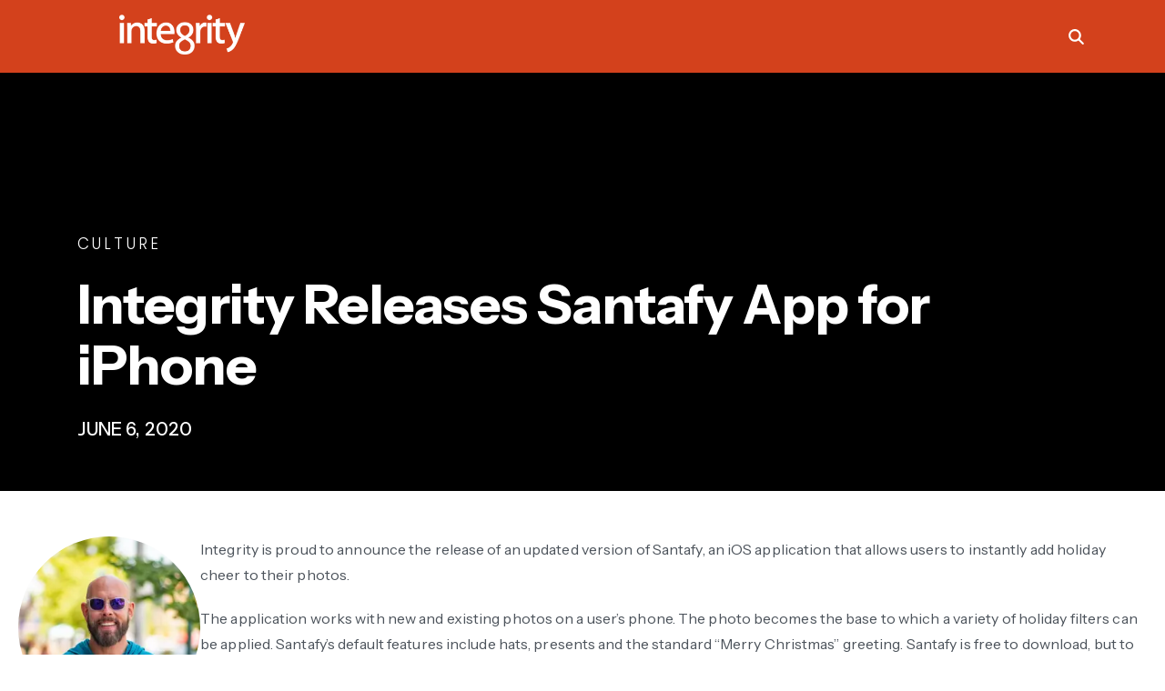

--- FILE ---
content_type: text/html; charset=utf-8
request_url: https://www.integrityxd.com/blog/integrity-releases-santafy-iphone-application-st-louis-mobile-apps/
body_size: 4091
content:
<!DOCTYPE html><html lang="en"><head><meta charSet="utf-8" data-next-head=""/><meta name="viewport" content="width=device-width" data-next-head=""/><link rel="preload" href="/_next/static/media/decf5989f4e7f901-s.p.woff2" as="font" type="font/woff2" crossorigin="anonymous" data-next-font="size-adjust"/><link rel="preload" href="/_next/static/media/2cc74b96cdc9383d-s.p.woff2" as="font" type="font/woff2" crossorigin="anonymous" data-next-font="size-adjust"/><link rel="preload" href="/_next/static/media/c99ef75952aca458-s.p.woff2" as="font" type="font/woff2" crossorigin="anonymous" data-next-font="size-adjust"/><link rel="preload" href="/_next/static/media/7c1535108079abc4-s.p.woff2" as="font" type="font/woff2" crossorigin="anonymous" data-next-font="size-adjust"/><link rel="preload" href="/_next/static/media/cf1f69a0c8aed54d-s.p.woff2" as="font" type="font/woff2" crossorigin="anonymous" data-next-font="size-adjust"/><link rel="preload" href="/_next/static/media/4c285fdca692ea22-s.p.woff2" as="font" type="font/woff2" crossorigin="anonymous" data-next-font="size-adjust"/><link rel="preload" href="/_next/static/media/eafabf029ad39a43-s.p.woff2" as="font" type="font/woff2" crossorigin="anonymous" data-next-font="size-adjust"/><link rel="preload" href="/_next/static/media/8888a3826f4a3af4-s.p.woff2" as="font" type="font/woff2" crossorigin="anonymous" data-next-font="size-adjust"/><link rel="preload" href="/_next/static/media/0484562807a97172-s.p.woff2" as="font" type="font/woff2" crossorigin="anonymous" data-next-font="size-adjust"/><link rel="preload" href="/_next/static/media/b957ea75a84b6ea7-s.p.woff2" as="font" type="font/woff2" crossorigin="anonymous" data-next-font="size-adjust"/><link rel="preload" href="/_next/static/media/26d0ba92e140f0dc-s.p.woff2" as="font" type="font/woff2" crossorigin="anonymous" data-next-font="size-adjust"/><link rel="preload" href="/_next/static/media/e9b443debf0e5df9-s.p.woff2" as="font" type="font/woff2" crossorigin="anonymous" data-next-font="size-adjust"/><link rel="preload" href="/_next/static/css/a4cd63bb4ec44dd6.css" as="style"/><link rel="stylesheet" href="/_next/static/css/a4cd63bb4ec44dd6.css" data-n-g=""/><noscript data-n-css=""></noscript><script defer="" nomodule="" src="/_next/static/chunks/polyfills-42372ed130431b0a.js"></script><script src="/_next/static/chunks/webpack-98e6bb6effb4e8c6.js" defer=""></script><script src="/_next/static/chunks/framework-a6e0b7e30f98059a.js" defer=""></script><script src="/_next/static/chunks/main-3205addf89f069ff.js" defer=""></script><script src="/_next/static/chunks/pages/_app-11434a24e03be61a.js" defer=""></script><script src="/_next/static/chunks/pages/%5B...wordpressNode%5D-6bece11217947d65.js" defer=""></script><script src="/_next/static/QScwyLP2TbBDl3bt8Wp5T/_buildManifest.js" defer=""></script><script src="/_next/static/QScwyLP2TbBDl3bt8Wp5T/_ssgManifest.js" defer=""></script></head><body><div id="__next"><div class="__variable_1e4768 __variable_953217"><style>
      :root {
        --color-primary: #D3411C;
        --color-secondary: #1F2832;
        --color-white: #FFFFFF;
        --color-grey: #545454;
      }
    </style></div></div><script id="__NEXT_DATA__" type="application/json">{"props":{"pageProps":{"__SEED_NODE__":{"__typename":"Post","uri":"/blog/integrity-releases-santafy-iphone-application-st-louis-mobile-apps/","id":"cG9zdDoxMjI3","databaseId":1227,"isContentNode":true,"slug":"integrity-releases-santafy-iphone-application-st-louis-mobile-apps","contentType":{"__typename":"ContentNodeToContentTypeConnectionEdge","node":{"__typename":"ContentType","name":"post"}},"template":{"__typename":"DefaultTemplate","templateName":"Default"}},"__TEMPLATE_QUERY_DATA__":{"post":{"__typename":"Post","title":"Integrity Releases Santafy App for iPhone","content":"\u003cp\u003eIntegrity is proud to announce the release of an updated version of Santafy, an iOS application that allows users to instantly add holiday cheer to their photos.\u003c/p\u003e\n\u003cp\u003eThe application works with new and existing photos on a user’s phone. The photo becomes the base to which a variety of holiday filters can be applied. Santafy’s default features include hats, presents and the standard “Merry Christmas” greeting. Santafy is free to download, but to increase festivities, users are able to purchase additional photo filter bundles. These bundles feature animal, tacky, vintage and other deluxe holiday decorations.\u003c/p\u003e\n\u003cp\u003eAfter creating the photos, users can share them via social media, as well as save or email them.  Posting a Santafy picture will also share the App Store download page, so that all users can easily find the application.\u003c/p\u003e\n\u003cp\u003eIn addition to creating the application, Santafy will also be available on Twitter, Instagram and Pinterest to keep users up to date on the application itself and what users are creating themselves, along with other holiday-themed material.\u003c/p\u003e\n\u003cp\u003eIntegrity is a St. Louis-based digital marketing agency that specializes in custom web design and development solutions, web and mobile application development, digital strategy, branding and reputation management and traffic generation.\u003c/p\u003e\n","seo":{"__typename":"PostTypeSEO","metaDesc":"Integrity has released Santafy, a holiday photo app for the iPhone. Users can add holiday filters to their photos and share them socially.","title":"Integrity releases Santafy iPhone photo application"},"date":"2020-06-06T18:47:20","authors":{"__typename":"PostToAuthorConnection","nodes":[{"__typename":"Author","name":"Ed Morrissey","authorFields":{"__typename":"AuthorFields","authorHeadshot":{"__typename":"AcfMediaItemConnectionEdge","node":{"__typename":"MediaItem","altText":"","sourceUrl":"https://integrityxdreb.wpenginepowered.com/wp-content/uploads/2024/08/Ed_Headshot-3-scaled.jpg"}},"authorTitle":"Partner and Chief Creative Officer "}}]},"tags":{"__typename":"PostToTagConnection","edges":[]},"categories":{"__typename":"PostToCategoryConnection","edges":[{"__typename":"PostToCategoryConnectionEdge","node":{"__typename":"Category","name":"Culture","uri":"/category/culture/"}}]},"featuredImage":{"__typename":"NodeWithFeaturedImageToMediaItemConnectionEdge","node":{"__typename":"MediaItem","id":"cG9zdDo4MTA=","sourceUrl":"https://integrityxdreb.wpenginepowered.com/wp-content/uploads/2024/08/5eb1bfc22a46227a473b73cc_Integrity-Blog.png","altText":"alt=\"\"","mediaDetails":{"__typename":"MediaDetails","width":1024,"height":468}}}},"posts":{"__typename":"RootQueryToPostConnection","nodes":[{"__typename":"Post","id":"cG9zdDo2MzA1","uri":"/blog/user-experience-is-your-brand/","title":"The User Experience Is Your Brand","categories":{"__typename":"PostToCategoryConnection","nodes":[{"__typename":"Category","name":"Insights"}]},"postFields":{"__typename":"PostFields","blogSliderImage":{"__typename":"AcfMediaItemConnectionEdge","node":{"__typename":"MediaItem","sourceUrl":"https://integrityxdreb.wpenginepowered.com/wp-content/uploads/2026/01/Thumb-ux.jpg","altText":""}}},"featuredImage":{"__typename":"NodeWithFeaturedImageToMediaItemConnectionEdge","node":{"__typename":"MediaItem","id":"cG9zdDo2MzA4","sourceUrl":"https://integrityxdreb.wpenginepowered.com/wp-content/uploads/2026/01/ux-is-the-brand-scaled.jpg","altText":"User Experience is the brand featured image","mediaDetails":{"__typename":"MediaDetails","width":2560,"height":875}}}},{"__typename":"Post","id":"cG9zdDo2Mjkw","uri":"/blog/8-steps-how-to-build-an-ai-council/","title":"8 Steps: How to Build an AI Council","categories":{"__typename":"PostToCategoryConnection","nodes":[{"__typename":"Category","name":"Insights"}]},"postFields":{"__typename":"PostFields","blogSliderImage":{"__typename":"AcfMediaItemConnectionEdge","node":{"__typename":"MediaItem","sourceUrl":"https://integrityxdreb.wpenginepowered.com/wp-content/uploads/2025/12/AI-Council-Thumbnail.png","altText":"How to create an AI council slider image"}}},"featuredImage":{"__typename":"NodeWithFeaturedImageToMediaItemConnectionEdge","node":{"__typename":"MediaItem","id":"cG9zdDo2Mjg4","sourceUrl":"https://integrityxdreb.wpenginepowered.com/wp-content/uploads/2025/12/AI-Council.png","altText":"How to create an AI Council featured image","mediaDetails":{"__typename":"MediaDetails","width":7720,"height":2640}}}},{"__typename":"Post","id":"cG9zdDo2MjUw","uri":"/blog/what-i-learned-as-a-marketing-intern-at-integrity/","title":"What I Learned as a Marketing Intern at Integrity","categories":{"__typename":"PostToCategoryConnection","nodes":[{"__typename":"Category","name":"Culture"}]},"postFields":{"__typename":"PostFields","blogSliderImage":{"__typename":"AcfMediaItemConnectionEdge","node":{"__typename":"MediaItem","sourceUrl":"https://integrityxdreb.wpenginepowered.com/wp-content/uploads/2025/12/Blog-Graphic-Internship-Small2.png","altText":""}}},"featuredImage":{"__typename":"NodeWithFeaturedImageToMediaItemConnectionEdge","node":{"__typename":"MediaItem","id":"cG9zdDo2MjUy","sourceUrl":"https://integrityxdreb.wpenginepowered.com/wp-content/uploads/2025/12/Blog-Graphic-Internship-Large2.png","altText":"","mediaDetails":{"__typename":"MediaDetails","width":1930,"height":660}}}},{"__typename":"Post","id":"cG9zdDo2MjQz","uri":"/blog/integrity-named-to-st-louis-largest-advertising-marketing-and-pr-firms/","title":"Integrity Named to St. Louis’ Largest Advertising, Marketing and PR Firms","categories":{"__typename":"PostToCategoryConnection","nodes":[{"__typename":"Category","name":"Insights"}]},"postFields":{"__typename":"PostFields","blogSliderImage":{"__typename":"AcfMediaItemConnectionEdge","node":{"__typename":"MediaItem","sourceUrl":"https://integrityxdreb.wpenginepowered.com/wp-content/uploads/2025/12/Integrity-Named-to-St.-Louis-Largest-Advertising_-Marketing-and-PR-Firms_Thumb.jpg","altText":""}}},"featuredImage":{"__typename":"NodeWithFeaturedImageToMediaItemConnectionEdge","node":{"__typename":"MediaItem","id":"cG9zdDo2MjQ4","sourceUrl":"https://integrityxdreb.wpenginepowered.com/wp-content/uploads/2025/12/Integrity-Named-to-St.-Louis-Largest-Advertising_-Marketing-and-PR-Firms.jpg","altText":"","mediaDetails":{"__typename":"MediaDetails","width":1930,"height":660}}}},{"__typename":"Post","id":"cG9zdDo2MjE0","uri":"/blog/what-is-an-accessibility-audit-and-why-inclusion-matters/","title":"What Is an Accessibility Audit and Why Inclusion Matters","categories":{"__typename":"PostToCategoryConnection","nodes":[{"__typename":"Category","name":"Insights"}]},"postFields":{"__typename":"PostFields","blogSliderImage":{"__typename":"AcfMediaItemConnectionEdge","node":{"__typename":"MediaItem","sourceUrl":"https://integrityxdreb.wpenginepowered.com/wp-content/uploads/2025/11/accessibility_thumb.webp","altText":"alt=\"\""}}},"featuredImage":{"__typename":"NodeWithFeaturedImageToMediaItemConnectionEdge","node":{"__typename":"MediaItem","id":"cG9zdDo2MjI4","sourceUrl":"https://integrityxdreb.wpenginepowered.com/wp-content/uploads/2025/11/accessibility.webp","altText":"accessibility audit featured image","mediaDetails":{"__typename":"MediaDetails","width":7720,"height":2640}}}},{"__typename":"Post","id":"cG9zdDo2MjA5","uri":"/blog/how-to-build-a-community-management-strategy/","title":"How to Build a Community Management Strategy","categories":{"__typename":"PostToCategoryConnection","nodes":[{"__typename":"Category","name":"Insights"}]},"postFields":{"__typename":"PostFields","blogSliderImage":{"__typename":"AcfMediaItemConnectionEdge","node":{"__typename":"MediaItem","sourceUrl":"https://integrityxdreb.wpenginepowered.com/wp-content/uploads/2025/10/IHow-to-Build-a-Community-Management-Strategy_Slider.jpg","altText":"slider image how to build a community management strategy"}}},"featuredImage":{"__typename":"NodeWithFeaturedImageToMediaItemConnectionEdge","node":{"__typename":"MediaItem","id":"cG9zdDo2MjA2","sourceUrl":"https://integrityxdreb.wpenginepowered.com/wp-content/uploads/2025/10/How-to-Build-a-Community-Management-Strategy_Full.jpg","altText":"Hero Image how to build a community management strategy","mediaDetails":{"__typename":"MediaDetails","width":1930,"height":660}}}},{"__typename":"Post","id":"cG9zdDo2MTk1","uri":"/blog/is-your-website-built-to-generate-leads/","title":"Is Your Website Built to Generate Leads?","categories":{"__typename":"PostToCategoryConnection","nodes":[{"__typename":"Category","name":"Insights"}]},"postFields":{"__typename":"PostFields","blogSliderImage":{"__typename":"AcfMediaItemConnectionEdge","node":{"__typename":"MediaItem","sourceUrl":"https://integrityxdreb.wpenginepowered.com/wp-content/uploads/2025/10/Is-Your-Website-Built-to-Generate-Leads_Slider.jpg","altText":"alt=\"\""}}},"featuredImage":{"__typename":"NodeWithFeaturedImageToMediaItemConnectionEdge","node":{"__typename":"MediaItem","id":"cG9zdDo2MTk2","sourceUrl":"https://integrityxdreb.wpenginepowered.com/wp-content/uploads/2025/10/Is-Your-Website-Built-to-Generate-Leads_Full.jpg","altText":"Is your website built to generate leads featured image","mediaDetails":{"__typename":"MediaDetails","width":1930,"height":660}}}},{"__typename":"Post","id":"cG9zdDo2MTkx","uri":"/blog/the-power-of-lunch-and-learns-and-a-good-sandwich/","title":"The Power of Lunch \u0026 Learns (and a Good Sandwich)","categories":{"__typename":"PostToCategoryConnection","nodes":[{"__typename":"Category","name":"Culture"}]},"postFields":{"__typename":"PostFields","blogSliderImage":{"__typename":"AcfMediaItemConnectionEdge","node":{"__typename":"MediaItem","sourceUrl":"https://integrityxdreb.wpenginepowered.com/wp-content/uploads/2025/10/The-Power-of-Lunch-and-Learns_Slider.jpg","altText":"Power of Lunch and Learns slider image"}}},"featuredImage":{"__typename":"NodeWithFeaturedImageToMediaItemConnectionEdge","node":{"__typename":"MediaItem","id":"cG9zdDo2MTky","sourceUrl":"https://integrityxdreb.wpenginepowered.com/wp-content/uploads/2025/10/The-Power-of-Lunch-and-Learns_Full.jpg","altText":"The power of lunch and learns featured image. Fun illustration of cookies, lightbulbs and sandwhiches floating around a laptop","mediaDetails":{"__typename":"MediaDetails","width":1930,"height":660}}}},{"__typename":"Post","id":"cG9zdDo2MTQ1","uri":"/blog/tips-for-affordable-video-production-with-high-impact/","title":"Tips for Affordable Video Production with High Impact","categories":{"__typename":"PostToCategoryConnection","nodes":[{"__typename":"Category","name":"Insights"}]},"postFields":{"__typename":"PostFields","blogSliderImage":{"__typename":"AcfMediaItemConnectionEdge","node":{"__typename":"MediaItem","sourceUrl":"https://integrityxdreb.wpenginepowered.com/wp-content/uploads/2025/10/videoproduction_thumbv2.webp","altText":"alt=\"\""}}},"featuredImage":{"__typename":"NodeWithFeaturedImageToMediaItemConnectionEdge","node":{"__typename":"MediaItem","id":"cG9zdDo2MTg1","sourceUrl":"https://integrityxdreb.wpenginepowered.com/wp-content/uploads/2025/09/video-production-blog-scaled.webp","altText":"Affordable video production blog hero image of an interview in front of a green screen with video and lighting equipment","mediaDetails":{"__typename":"MediaDetails","width":2560,"height":1005}}}},{"__typename":"Post","id":"cG9zdDo2MTU0","uri":"/blog/questions-to-ask-before-hiring-a-software-development-partner/","title":"Questions to Ask Before Hiring a Software Development Partner","categories":{"__typename":"PostToCategoryConnection","nodes":[{"__typename":"Category","name":"Insights"}]},"postFields":{"__typename":"PostFields","blogSliderImage":{"__typename":"AcfMediaItemConnectionEdge","node":{"__typename":"MediaItem","sourceUrl":"https://integrityxdreb.wpenginepowered.com/wp-content/uploads/2025/10/questions_to_ask_software_developer_slider.webp","altText":"Questions to Ask Before Hiring a Software Development Partner slider image"}}},"featuredImage":{"__typename":"NodeWithFeaturedImageToMediaItemConnectionEdge","node":{"__typename":"MediaItem","id":"cG9zdDo2MTU1","sourceUrl":"https://integrityxdreb.wpenginepowered.com/wp-content/uploads/2025/10/questions_to_ask_software_developer_featured-scaled.webp","altText":"Questions to Ask Before Hiring a Software Development Partner featured imge","mediaDetails":{"__typename":"MediaDetails","width":2560,"height":875}}}},{"__typename":"Post","id":"cG9zdDo2MTA4","uri":"/blog/9-signs-its-time-for-a-website-redesign/","title":"9 Signs It’s Time for a Website Redesign","categories":{"__typename":"PostToCategoryConnection","nodes":[{"__typename":"Category","name":"Insights"}]},"postFields":{"__typename":"PostFields","blogSliderImage":{"__typename":"AcfMediaItemConnectionEdge","node":{"__typename":"MediaItem","sourceUrl":"https://integrityxdreb.wpenginepowered.com/wp-content/uploads/2025/09/9-Signs-Its-Time-for-a-Website-Redesign-Slider.png","altText":""}}},"featuredImage":{"__typename":"NodeWithFeaturedImageToMediaItemConnectionEdge","node":{"__typename":"MediaItem","id":"cG9zdDo2MTMz","sourceUrl":"https://integrityxdreb.wpenginepowered.com/wp-content/uploads/2025/09/9-Signs-Its-Time-for-a-Website-Redesign.jpg","altText":"9 Signs its time for a website redesign header image of a funny, red glowing monitor with a frowny face","mediaDetails":{"__typename":"MediaDetails","width":1930,"height":660}}}},{"__typename":"Post","id":"cG9zdDo2MDk4","uri":"/blog/why-human-centered-design-is-the-heart-of-great-digital-experiences/","title":"Why Human-Centered Design is the Heart of Great Digital Experiences","categories":{"__typename":"PostToCategoryConnection","nodes":[{"__typename":"Category","name":"Insights"}]},"postFields":{"__typename":"PostFields","blogSliderImage":{"__typename":"AcfMediaItemConnectionEdge","node":{"__typename":"MediaItem","sourceUrl":"https://integrityxdreb.wpenginepowered.com/wp-content/uploads/2025/09/human_centered_slider_image.webp","altText":""}}},"featuredImage":{"__typename":"NodeWithFeaturedImageToMediaItemConnectionEdge","node":{"__typename":"MediaItem","id":"cG9zdDo2MDk5","sourceUrl":"https://integrityxdreb.wpenginepowered.com/wp-content/uploads/2025/09/human_centered_featured_image-scaled.webp","altText":"Human centered design blog featured image","mediaDetails":{"__typename":"MediaDetails","width":2560,"height":875}}}}]}},"__TEMPLATE_VARIABLES__":{"databaseId":1227,"asPreview":false},"__FAUST_QUERIES__":null,"__APOLLO_STATE__":{"Post:cG9zdDoxMjI3":{"__typename":"Post","uri":"/blog/integrity-releases-santafy-iphone-application-st-louis-mobile-apps/","id":"cG9zdDoxMjI3","databaseId":1227,"isContentNode":true,"slug":"integrity-releases-santafy-iphone-application-st-louis-mobile-apps","contentType":{"__typename":"ContentNodeToContentTypeConnectionEdge","node":{"__typename":"ContentType","name":"post"}},"template":{"__typename":"DefaultTemplate","templateName":"Default"}},"ROOT_QUERY":{"__typename":"RootQuery","nodeByUri({\"uri\":\"/blog/integrity-releases-santafy-iphone-application-st-louis-mobile-apps\"})":{"__ref":"Post:cG9zdDoxMjI3"},"post({\"asPreview\":false,\"id\":1227,\"idType\":\"DATABASE_ID\"})":{"__typename":"Post","title":"Integrity Releases Santafy App for iPhone","content":"\u003cp\u003eIntegrity is proud to announce the release of an updated version of Santafy, an iOS application that allows users to instantly add holiday cheer to their photos.\u003c/p\u003e\n\u003cp\u003eThe application works with new and existing photos on a user’s phone. The photo becomes the base to which a variety of holiday filters can be applied. Santafy’s default features include hats, presents and the standard “Merry Christmas” greeting. Santafy is free to download, but to increase festivities, users are able to purchase additional photo filter bundles. These bundles feature animal, tacky, vintage and other deluxe holiday decorations.\u003c/p\u003e\n\u003cp\u003eAfter creating the photos, users can share them via social media, as well as save or email them.  Posting a Santafy picture will also share the App Store download page, so that all users can easily find the application.\u003c/p\u003e\n\u003cp\u003eIn addition to creating the application, Santafy will also be available on Twitter, Instagram and Pinterest to keep users up to date on the application itself and what users are creating themselves, along with other holiday-themed material.\u003c/p\u003e\n\u003cp\u003eIntegrity is a St. Louis-based digital marketing agency that specializes in custom web design and development solutions, web and mobile application development, digital strategy, branding and reputation management and traffic generation.\u003c/p\u003e\n","seo":{"__typename":"PostTypeSEO","metaDesc":"Integrity has released Santafy, a holiday photo app for the iPhone. Users can add holiday filters to their photos and share them socially.","title":"Integrity releases Santafy iPhone photo application"},"date":"2020-06-06T18:47:20","authors":{"__typename":"PostToAuthorConnection","nodes":[{"__typename":"Author","name":"Ed Morrissey","authorFields":{"__typename":"AuthorFields","authorHeadshot":{"__typename":"AcfMediaItemConnectionEdge","node":{"__typename":"MediaItem","altText":"","sourceUrl":"https://integrityxdreb.wpenginepowered.com/wp-content/uploads/2024/08/Ed_Headshot-3-scaled.jpg"}},"authorTitle":"Partner and Chief Creative Officer "}}]},"tags":{"__typename":"PostToTagConnection","edges":[]},"categories":{"__typename":"PostToCategoryConnection","edges":[{"__typename":"PostToCategoryConnectionEdge","node":{"__typename":"Category","name":"Culture","uri":"/category/culture/"}}]},"featuredImage":{"__typename":"NodeWithFeaturedImageToMediaItemConnectionEdge","node":{"__ref":"MediaItem:cG9zdDo4MTA="}}},"posts":{"__typename":"RootQueryToPostConnection","nodes":[{"__ref":"Post:cG9zdDo2MzA1"},{"__ref":"Post:cG9zdDo2Mjkw"},{"__ref":"Post:cG9zdDo2MjUw"},{"__ref":"Post:cG9zdDo2MjQz"},{"__ref":"Post:cG9zdDo2MjE0"},{"__ref":"Post:cG9zdDo2MjA5"},{"__ref":"Post:cG9zdDo2MTk1"},{"__ref":"Post:cG9zdDo2MTkx"},{"__ref":"Post:cG9zdDo2MTQ1"},{"__ref":"Post:cG9zdDo2MTU0"},{"__ref":"Post:cG9zdDo2MTA4"},{"__ref":"Post:cG9zdDo2MDk4"}],"edges":[],"pageInfo":{"hasPreviousPage":false,"hasNextPage":true,"startCursor":"","endCursor":""}}},"MediaItem:cG9zdDo4MTA=":{"__typename":"MediaItem","id":"cG9zdDo4MTA=","sourceUrl":"https://integrityxdreb.wpenginepowered.com/wp-content/uploads/2024/08/5eb1bfc22a46227a473b73cc_Integrity-Blog.png","altText":"alt=\"\"","mediaDetails":{"__typename":"MediaDetails","width":1024,"height":468}},"MediaItem:cG9zdDo2MzA4":{"__typename":"MediaItem","id":"cG9zdDo2MzA4","sourceUrl":"https://integrityxdreb.wpenginepowered.com/wp-content/uploads/2026/01/ux-is-the-brand-scaled.jpg","altText":"User Experience is the brand featured image","mediaDetails":{"__typename":"MediaDetails","width":2560,"height":875}},"Post:cG9zdDo2MzA1":{"__typename":"Post","id":"cG9zdDo2MzA1","uri":"/blog/user-experience-is-your-brand/","title":"The User Experience Is Your Brand","categories":{"__typename":"PostToCategoryConnection","nodes":[{"__typename":"Category","name":"Insights"}]},"featuredImage":{"__typename":"NodeWithFeaturedImageToMediaItemConnectionEdge","node":{"__ref":"MediaItem:cG9zdDo2MzA4"}},"postFields":{"__typename":"PostFields","blogSliderImage":{"__typename":"AcfMediaItemConnectionEdge","node":{"__typename":"MediaItem","sourceUrl":"https://integrityxdreb.wpenginepowered.com/wp-content/uploads/2026/01/Thumb-ux.jpg","altText":""}}}},"MediaItem:cG9zdDo2Mjg4":{"__typename":"MediaItem","id":"cG9zdDo2Mjg4","sourceUrl":"https://integrityxdreb.wpenginepowered.com/wp-content/uploads/2025/12/AI-Council.png","altText":"How to create an AI Council featured image","mediaDetails":{"__typename":"MediaDetails","width":7720,"height":2640}},"Post:cG9zdDo2Mjkw":{"__typename":"Post","id":"cG9zdDo2Mjkw","uri":"/blog/8-steps-how-to-build-an-ai-council/","title":"8 Steps: How to Build an AI Council","categories":{"__typename":"PostToCategoryConnection","nodes":[{"__typename":"Category","name":"Insights"}]},"featuredImage":{"__typename":"NodeWithFeaturedImageToMediaItemConnectionEdge","node":{"__ref":"MediaItem:cG9zdDo2Mjg4"}},"postFields":{"__typename":"PostFields","blogSliderImage":{"__typename":"AcfMediaItemConnectionEdge","node":{"__typename":"MediaItem","sourceUrl":"https://integrityxdreb.wpenginepowered.com/wp-content/uploads/2025/12/AI-Council-Thumbnail.png","altText":"How to create an AI council slider image"}}}},"MediaItem:cG9zdDo2MjUy":{"__typename":"MediaItem","id":"cG9zdDo2MjUy","sourceUrl":"https://integrityxdreb.wpenginepowered.com/wp-content/uploads/2025/12/Blog-Graphic-Internship-Large2.png","altText":"","mediaDetails":{"__typename":"MediaDetails","width":1930,"height":660}},"Post:cG9zdDo2MjUw":{"__typename":"Post","id":"cG9zdDo2MjUw","uri":"/blog/what-i-learned-as-a-marketing-intern-at-integrity/","title":"What I Learned as a Marketing Intern at Integrity","categories":{"__typename":"PostToCategoryConnection","nodes":[{"__typename":"Category","name":"Culture"}]},"featuredImage":{"__typename":"NodeWithFeaturedImageToMediaItemConnectionEdge","node":{"__ref":"MediaItem:cG9zdDo2MjUy"}},"postFields":{"__typename":"PostFields","blogSliderImage":{"__typename":"AcfMediaItemConnectionEdge","node":{"__typename":"MediaItem","sourceUrl":"https://integrityxdreb.wpenginepowered.com/wp-content/uploads/2025/12/Blog-Graphic-Internship-Small2.png","altText":""}}}},"MediaItem:cG9zdDo2MjQ4":{"__typename":"MediaItem","id":"cG9zdDo2MjQ4","sourceUrl":"https://integrityxdreb.wpenginepowered.com/wp-content/uploads/2025/12/Integrity-Named-to-St.-Louis-Largest-Advertising_-Marketing-and-PR-Firms.jpg","altText":"","mediaDetails":{"__typename":"MediaDetails","width":1930,"height":660}},"Post:cG9zdDo2MjQz":{"__typename":"Post","id":"cG9zdDo2MjQz","uri":"/blog/integrity-named-to-st-louis-largest-advertising-marketing-and-pr-firms/","title":"Integrity Named to St. Louis’ Largest Advertising, Marketing and PR Firms","categories":{"__typename":"PostToCategoryConnection","nodes":[{"__typename":"Category","name":"Insights"}]},"featuredImage":{"__typename":"NodeWithFeaturedImageToMediaItemConnectionEdge","node":{"__ref":"MediaItem:cG9zdDo2MjQ4"}},"postFields":{"__typename":"PostFields","blogSliderImage":{"__typename":"AcfMediaItemConnectionEdge","node":{"__typename":"MediaItem","sourceUrl":"https://integrityxdreb.wpenginepowered.com/wp-content/uploads/2025/12/Integrity-Named-to-St.-Louis-Largest-Advertising_-Marketing-and-PR-Firms_Thumb.jpg","altText":""}}}},"MediaItem:cG9zdDo2MjI4":{"__typename":"MediaItem","id":"cG9zdDo2MjI4","sourceUrl":"https://integrityxdreb.wpenginepowered.com/wp-content/uploads/2025/11/accessibility.webp","altText":"accessibility audit featured image","mediaDetails":{"__typename":"MediaDetails","width":7720,"height":2640}},"Post:cG9zdDo2MjE0":{"__typename":"Post","id":"cG9zdDo2MjE0","uri":"/blog/what-is-an-accessibility-audit-and-why-inclusion-matters/","title":"What Is an Accessibility Audit and Why Inclusion Matters","categories":{"__typename":"PostToCategoryConnection","nodes":[{"__typename":"Category","name":"Insights"}]},"featuredImage":{"__typename":"NodeWithFeaturedImageToMediaItemConnectionEdge","node":{"__ref":"MediaItem:cG9zdDo2MjI4"}},"postFields":{"__typename":"PostFields","blogSliderImage":{"__typename":"AcfMediaItemConnectionEdge","node":{"__typename":"MediaItem","sourceUrl":"https://integrityxdreb.wpenginepowered.com/wp-content/uploads/2025/11/accessibility_thumb.webp","altText":"alt=\"\""}}}},"MediaItem:cG9zdDo2MjA2":{"__typename":"MediaItem","id":"cG9zdDo2MjA2","sourceUrl":"https://integrityxdreb.wpenginepowered.com/wp-content/uploads/2025/10/How-to-Build-a-Community-Management-Strategy_Full.jpg","altText":"Hero Image how to build a community management strategy","mediaDetails":{"__typename":"MediaDetails","width":1930,"height":660}},"Post:cG9zdDo2MjA5":{"__typename":"Post","id":"cG9zdDo2MjA5","uri":"/blog/how-to-build-a-community-management-strategy/","title":"How to Build a Community Management Strategy","categories":{"__typename":"PostToCategoryConnection","nodes":[{"__typename":"Category","name":"Insights"}]},"featuredImage":{"__typename":"NodeWithFeaturedImageToMediaItemConnectionEdge","node":{"__ref":"MediaItem:cG9zdDo2MjA2"}},"postFields":{"__typename":"PostFields","blogSliderImage":{"__typename":"AcfMediaItemConnectionEdge","node":{"__typename":"MediaItem","sourceUrl":"https://integrityxdreb.wpenginepowered.com/wp-content/uploads/2025/10/IHow-to-Build-a-Community-Management-Strategy_Slider.jpg","altText":"slider image how to build a community management strategy"}}}},"MediaItem:cG9zdDo2MTk2":{"__typename":"MediaItem","id":"cG9zdDo2MTk2","sourceUrl":"https://integrityxdreb.wpenginepowered.com/wp-content/uploads/2025/10/Is-Your-Website-Built-to-Generate-Leads_Full.jpg","altText":"Is your website built to generate leads featured image","mediaDetails":{"__typename":"MediaDetails","width":1930,"height":660}},"Post:cG9zdDo2MTk1":{"__typename":"Post","id":"cG9zdDo2MTk1","uri":"/blog/is-your-website-built-to-generate-leads/","title":"Is Your Website Built to Generate Leads?","categories":{"__typename":"PostToCategoryConnection","nodes":[{"__typename":"Category","name":"Insights"}]},"featuredImage":{"__typename":"NodeWithFeaturedImageToMediaItemConnectionEdge","node":{"__ref":"MediaItem:cG9zdDo2MTk2"}},"postFields":{"__typename":"PostFields","blogSliderImage":{"__typename":"AcfMediaItemConnectionEdge","node":{"__typename":"MediaItem","sourceUrl":"https://integrityxdreb.wpenginepowered.com/wp-content/uploads/2025/10/Is-Your-Website-Built-to-Generate-Leads_Slider.jpg","altText":"alt=\"\""}}}},"MediaItem:cG9zdDo2MTky":{"__typename":"MediaItem","id":"cG9zdDo2MTky","sourceUrl":"https://integrityxdreb.wpenginepowered.com/wp-content/uploads/2025/10/The-Power-of-Lunch-and-Learns_Full.jpg","altText":"The power of lunch and learns featured image. Fun illustration of cookies, lightbulbs and sandwhiches floating around a laptop","mediaDetails":{"__typename":"MediaDetails","width":1930,"height":660}},"Post:cG9zdDo2MTkx":{"__typename":"Post","id":"cG9zdDo2MTkx","uri":"/blog/the-power-of-lunch-and-learns-and-a-good-sandwich/","title":"The Power of Lunch \u0026 Learns (and a Good Sandwich)","categories":{"__typename":"PostToCategoryConnection","nodes":[{"__typename":"Category","name":"Culture"}]},"featuredImage":{"__typename":"NodeWithFeaturedImageToMediaItemConnectionEdge","node":{"__ref":"MediaItem:cG9zdDo2MTky"}},"postFields":{"__typename":"PostFields","blogSliderImage":{"__typename":"AcfMediaItemConnectionEdge","node":{"__typename":"MediaItem","sourceUrl":"https://integrityxdreb.wpenginepowered.com/wp-content/uploads/2025/10/The-Power-of-Lunch-and-Learns_Slider.jpg","altText":"Power of Lunch and Learns slider image"}}}},"MediaItem:cG9zdDo2MTg1":{"__typename":"MediaItem","id":"cG9zdDo2MTg1","sourceUrl":"https://integrityxdreb.wpenginepowered.com/wp-content/uploads/2025/09/video-production-blog-scaled.webp","altText":"Affordable video production blog hero image of an interview in front of a green screen with video and lighting equipment","mediaDetails":{"__typename":"MediaDetails","width":2560,"height":1005}},"Post:cG9zdDo2MTQ1":{"__typename":"Post","id":"cG9zdDo2MTQ1","uri":"/blog/tips-for-affordable-video-production-with-high-impact/","title":"Tips for Affordable Video Production with High Impact","categories":{"__typename":"PostToCategoryConnection","nodes":[{"__typename":"Category","name":"Insights"}]},"featuredImage":{"__typename":"NodeWithFeaturedImageToMediaItemConnectionEdge","node":{"__ref":"MediaItem:cG9zdDo2MTg1"}},"postFields":{"__typename":"PostFields","blogSliderImage":{"__typename":"AcfMediaItemConnectionEdge","node":{"__typename":"MediaItem","sourceUrl":"https://integrityxdreb.wpenginepowered.com/wp-content/uploads/2025/10/videoproduction_thumbv2.webp","altText":"alt=\"\""}}}},"MediaItem:cG9zdDo2MTU1":{"__typename":"MediaItem","id":"cG9zdDo2MTU1","sourceUrl":"https://integrityxdreb.wpenginepowered.com/wp-content/uploads/2025/10/questions_to_ask_software_developer_featured-scaled.webp","altText":"Questions to Ask Before Hiring a Software Development Partner featured imge","mediaDetails":{"__typename":"MediaDetails","width":2560,"height":875}},"Post:cG9zdDo2MTU0":{"__typename":"Post","id":"cG9zdDo2MTU0","uri":"/blog/questions-to-ask-before-hiring-a-software-development-partner/","title":"Questions to Ask Before Hiring a Software Development Partner","categories":{"__typename":"PostToCategoryConnection","nodes":[{"__typename":"Category","name":"Insights"}]},"featuredImage":{"__typename":"NodeWithFeaturedImageToMediaItemConnectionEdge","node":{"__ref":"MediaItem:cG9zdDo2MTU1"}},"postFields":{"__typename":"PostFields","blogSliderImage":{"__typename":"AcfMediaItemConnectionEdge","node":{"__typename":"MediaItem","sourceUrl":"https://integrityxdreb.wpenginepowered.com/wp-content/uploads/2025/10/questions_to_ask_software_developer_slider.webp","altText":"Questions to Ask Before Hiring a Software Development Partner slider image"}}}},"MediaItem:cG9zdDo2MTMz":{"__typename":"MediaItem","id":"cG9zdDo2MTMz","sourceUrl":"https://integrityxdreb.wpenginepowered.com/wp-content/uploads/2025/09/9-Signs-Its-Time-for-a-Website-Redesign.jpg","altText":"9 Signs its time for a website redesign header image of a funny, red glowing monitor with a frowny face","mediaDetails":{"__typename":"MediaDetails","width":1930,"height":660}},"Post:cG9zdDo2MTA4":{"__typename":"Post","id":"cG9zdDo2MTA4","uri":"/blog/9-signs-its-time-for-a-website-redesign/","title":"9 Signs It’s Time for a Website Redesign","categories":{"__typename":"PostToCategoryConnection","nodes":[{"__typename":"Category","name":"Insights"}]},"featuredImage":{"__typename":"NodeWithFeaturedImageToMediaItemConnectionEdge","node":{"__ref":"MediaItem:cG9zdDo2MTMz"}},"postFields":{"__typename":"PostFields","blogSliderImage":{"__typename":"AcfMediaItemConnectionEdge","node":{"__typename":"MediaItem","sourceUrl":"https://integrityxdreb.wpenginepowered.com/wp-content/uploads/2025/09/9-Signs-Its-Time-for-a-Website-Redesign-Slider.png","altText":""}}}},"MediaItem:cG9zdDo2MDk5":{"__typename":"MediaItem","id":"cG9zdDo2MDk5","sourceUrl":"https://integrityxdreb.wpenginepowered.com/wp-content/uploads/2025/09/human_centered_featured_image-scaled.webp","altText":"Human centered design blog featured image","mediaDetails":{"__typename":"MediaDetails","width":2560,"height":875}},"Post:cG9zdDo2MDk4":{"__typename":"Post","id":"cG9zdDo2MDk4","uri":"/blog/why-human-centered-design-is-the-heart-of-great-digital-experiences/","title":"Why Human-Centered Design is the Heart of Great Digital Experiences","categories":{"__typename":"PostToCategoryConnection","nodes":[{"__typename":"Category","name":"Insights"}]},"featuredImage":{"__typename":"NodeWithFeaturedImageToMediaItemConnectionEdge","node":{"__ref":"MediaItem:cG9zdDo2MDk5"}},"postFields":{"__typename":"PostFields","blogSliderImage":{"__typename":"AcfMediaItemConnectionEdge","node":{"__typename":"MediaItem","sourceUrl":"https://integrityxdreb.wpenginepowered.com/wp-content/uploads/2025/09/human_centered_slider_image.webp","altText":""}}}}}},"__N_SSG":true},"page":"/[...wordpressNode]","query":{"wordpressNode":["blog","integrity-releases-santafy-iphone-application-st-louis-mobile-apps"]},"buildId":"QScwyLP2TbBDl3bt8Wp5T","isFallback":false,"isExperimentalCompile":false,"gsp":true,"locale":"en","locales":["en"],"defaultLocale":"en","scriptLoader":[]}</script></body></html>

--- FILE ---
content_type: image/svg+xml
request_url: https://www.integrityxd.com/infiniti.svg
body_size: 49
content:
<svg width="256" height="429" viewBox="0 0 256 429" fill="none" xmlns="http://www.w3.org/2000/svg">
<path opacity="0.05" d="M175.754 204.169C229.415 230.735 256 266.649 256 311.911C256 346.841 244.185 374.883 220.554 396.53C196.923 418.177 165.908 429 128 429C89.6 429 59.0769 418.177 35.4461 396.53C11.8154 374.883 0 346.841 0 311.911C0 266.649 27.0769 230.735 80.7384 204.169C36.923 177.11 15.2616 143.656 15.2616 102.822C15.2616 72.8119 25.6 48.2133 46.2769 29.0264C66.9538 9.83945 94.0308 0 128 0C161.969 0 189.046 9.83945 209.723 29.0264C230.4 48.2133 240.738 72.8119 240.738 102.822C240.738 143.164 219.077 177.11 175.754 204.169ZM204.308 311.911C204.308 293.708 198.4 278.456 186.092 265.665C173.785 252.874 154.585 240.083 128 227.291C101.415 240.083 82.2154 252.874 69.9077 265.665C58.0923 278.456 51.6923 294.2 51.6923 311.911C51.6923 335.033 58.5846 353.728 72.3692 367.012C86.1538 380.295 104.862 387.182 128 387.182C151.138 387.182 169.354 380.295 183.631 367.012C197.415 353.728 204.308 335.033 204.308 311.911ZM128 182.03C168.862 162.351 189.046 135.784 189.046 102.822C189.046 83.6353 183.631 68.8761 172.8 58.0527C161.969 47.2294 147.2 41.8177 128 41.8177C108.8 41.8177 94.0307 47.2294 83.2 58.0527C72.3692 68.8761 66.9539 83.6353 66.9539 102.822C66.9539 136.276 87.1385 162.351 128 182.03Z" fill="white"/>
</svg>


--- FILE ---
content_type: application/javascript; charset=UTF-8
request_url: https://www.integrityxd.com/_next/static/chunks/pages/%5B...wordpressNode%5D-6bece11217947d65.js
body_size: -120
content:
(self.webpackChunk_N_E=self.webpackChunk_N_E||[]).push([[669],{9215:(_,e,n)=>{"use strict";n.r(e),n.d(e,{__N_SSG:()=>r,default:()=>t});var s=n(7876),u=n(3225),r=!0;function t(_){return(0,s.jsx)(u.SH,{..._})}},9524:(_,e,n)=>{(window.__NEXT_P=window.__NEXT_P||[]).push(["/[...wordpressNode]",function(){return n(9215)}])}},_=>{_.O(0,[636,593,792],()=>_(_.s=9524)),_N_E=_.O()}]);